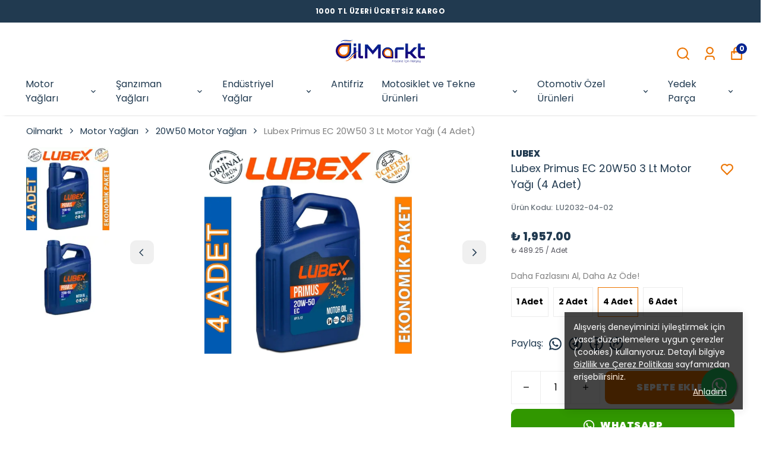

--- FILE ---
content_type: application/javascript; charset=utf-8
request_url: https://cdn.myikas.com/sf/v1/97412810-af73-48aa-b2af-2ac8adf67517/efd757d9-2c03-4f79-a469-2ad55d3771f2/1768549237088/_next/static/chunks/6593-d8a36aacc59fa99d.js
body_size: 5563
content:
"use strict";(self.webpackChunk_N_E=self.webpackChunk_N_E||[]).push([[6593],{40562:function(e,t,o){var l=o(16835),n=o(46670),i=(o(67294),o(28900)),a=o(57899),r=o(59359),c=o(96825),s=o(42664),d=o(85893);t.Z=(0,n.Pi)((function(e){var t=e.layoutImages,o=e.layoutImagesMobile,n=e.bgColor,u=e.disabledHoverZoom,v=e.isThreeLayout,h=e.isImageSize,m=e.imageType,x=(0,c.Z)(r.tq),p=(0,l.Z)(x,1)[0],f=s.Z.getInstance();return(0,d.jsx)("div",{style:n?{backgroundColor:n}:{},children:(0,d.jsx)("div",{className:"container mx-auto p-4",children:(0,d.jsx)("div",{className:"gallery ".concat(v?"three-layout":""),children:o&&p?o.slice(0,v?-1:void 0).map((function(e,t){var o,l,n,r;return(0,d.jsx)("div",{className:"gallery__item--".concat(t+1," ").concat(v?"three-layout":""," relative ").concat(u?"":"enabled-zoom"),children:e.link?(0,d.jsx)(i.Z,{href:e.link.href,passHref:!0,children:(0,d.jsxs)("a",{children:[(0,d.jsx)(a.E,{image:e.image,sizes:"(max-width: 320px) 200px, (max-width: 450px) ".concat(h&&m?"".concat(m,"px"):"200px",", (max-width: 768px) 400px, ").concat(h&&m?"".concat(m,"px"):"800px"),layout:"fill",useBlur:!f.isBlurRemove,objectFit:e.isImageContain?"contain":"cover",alt:""}),!!e.buttonLink&&(0,d.jsx)(i.Z,{passHref:!0,href:e.buttonLink.href,children:(0,d.jsx)("a",{className:"absolute bottom-12 text-sm font-bold left-1/2 -translate-x-1/2 min-w-[150px] flex items-center justify-center text-center layout_images_button_link",style:{padding:11,backgroundColor:e.linkBgColor||"#fff",color:e.linkColor||"#000000",fontWeight:(null===(o=e.buttonFontWeight)||void 0===o?void 0:o.value)||700,borderRadius:(null===(l=e.buttonBorderRadius)||void 0===l?void 0:l.value)||0},children:e.buttonLink.label})})]})}):(0,d.jsxs)(d.Fragment,{children:[(0,d.jsx)(a.E,{image:e.image,sizes:"(max-width: 320px) 200px, (max-width: 450px) ".concat(h&&m?"".concat(m,"px"):"200px",", (max-width: 768px) 400px, ").concat(h&&m?"".concat(m,"px"):"800px"),layout:"fill",useBlur:!f.isBlurRemove,objectFit:e.isImageContain?"contain":"cover",alt:""}),!!e.buttonLink&&(0,d.jsx)(i.Z,{passHref:!0,href:e.buttonLink.href,children:(0,d.jsx)("a",{className:"absolute bottom-12 text-sm font-bold left-1/2 -translate-x-1/2 min-w-[150px] flex items-center justify-center text-center layout_images_button_link",style:{padding:11,backgroundColor:e.linkBgColor||"#fff",color:e.linkColor||"#000000",fontWeight:(null===(n=e.buttonFontWeight)||void 0===n?void 0:n.value)||700,borderRadius:(null===(r=e.buttonBorderRadius)||void 0===r?void 0:r.value)||0},children:e.buttonLink.label})})," "]})},t)})):t.slice(0,v?-1:void 0).map((function(e,t){var o,l,n,r;return(0,d.jsx)("div",{className:"gallery__item--".concat(t+1," ").concat(v?"three-layout":""," relative ").concat(u?"":"enabled-zoom"),children:e.link?(0,d.jsx)(i.Z,{href:e.link.href,passHref:!0,children:(0,d.jsxs)("a",{children:[(0,d.jsx)(a.E,{image:e.image,sizes:"(max-width: 320px) 200px, (max-width: 450px) ".concat(h&&m?"".concat(m,"px"):"200px",", (max-width: 768px) 400px, ").concat(h&&m?"".concat(m,"px"):"800px"),layout:"fill",useBlur:!f.isBlurRemove,objectFit:e.isImageContain?"contain":"cover",alt:""}),!!e.buttonLink&&(0,d.jsx)(i.Z,{passHref:!0,href:e.buttonLink.href,children:(0,d.jsx)("a",{className:"absolute bottom-12 text-sm font-bold left-1/2 -translate-x-1/2 min-w-[150px] flex items-center justify-center text-center layout_images_button_link",style:{padding:11,backgroundColor:e.linkBgColor||"#fff",color:e.linkColor||"#000000",fontWeight:(null===(o=e.buttonFontWeight)||void 0===o?void 0:o.value)||700,borderRadius:(null===(l=e.buttonBorderRadius)||void 0===l?void 0:l.value)||0},children:e.buttonLink.label})})]})}):(0,d.jsxs)(d.Fragment,{children:[(0,d.jsx)(a.E,{image:e.image,sizes:"(max-width: 320px) 200px, (max-width: 450px) ".concat(h&&m?"".concat(m,"px"):"200px",", (max-width: 768px) 400px, ").concat(h&&m?"".concat(m,"px"):"800px"),layout:"fill",useBlur:!f.isBlurRemove,objectFit:e.isImageContain?"contain":"cover",alt:""}),!!e.buttonLink&&(0,d.jsx)(i.Z,{passHref:!0,href:e.buttonLink.href,children:(0,d.jsx)("a",{className:"absolute bottom-12 text-sm font-bold left-1/2 -translate-x-1/2 min-w-[150px] flex items-center justify-center text-center layout_images_button_link",style:{padding:11,backgroundColor:e.linkBgColor||"#fff",color:e.linkColor||"#000000",fontWeight:(null===(n=e.buttonFontWeight)||void 0===n?void 0:n.value)||700,borderRadius:(null===(r=e.buttonBorderRadius)||void 0===r?void 0:r.value)||0},children:e.buttonLink.label})})]})},t)}))})})})}))},52380:function(e,t,o){var l=o(77191),n=(o(67294),o(46670)),i=o(28900),a=o(85893);t.Z=(0,n.Pi)((function(e){var t=e.text,o=e.color,n=e.backgroundColor,r=e.textDistance,c=e.fontSize,s=e.speed,d=e.textLink,u=e.containerLink,v=function(e){return(0,l.Z)(e),(0,a.jsx)("div",{className:"marquee-container",style:{color:o,backgroundColor:n},children:(0,a.jsx)("div",{className:"marquee-wrapper",children:(0,a.jsx)("div",{className:"marquee-textcontainer",style:{fontSize:c?c.value:18,animationDuration:s?"".concat(s.value,"s"):"100s"},children:Array(30).fill(0).map((function(e,o){return d?(0,a.jsx)(i.Z,{passHref:!0,href:d.href,children:(0,a.jsx)("a",{children:(0,a.jsx)("span",{style:{padding:"0 ".concat(r?"".concat(r.value,"px"):"15px")},children:t},o)})}):(0,a.jsx)("span",{style:{padding:"0 ".concat(r?"".concat(r.value,"px"):"15px")},children:t},o)}))})})})};return u?(0,a.jsx)(i.Z,{passHref:!0,href:u.href,children:(0,a.jsx)("a",{children:(0,a.jsx)(v,{})})}):(0,a.jsx)(v,{})}))},45828:function(e,t,o){var l=o(16835),n=(o(67294),o(46670)),i=o(96825),a=o(59359),r=o(85893);t.Z=(0,n.Pi)((function(e){var t=e.content,o=e.isCenteredImages,n=e.desktopFontSize,c=e.mobileFontSize,s=e.hideMobile,d=(0,i.Z)(a.tq),u=(0,l.Z)(d,1)[0];return(0,r.jsx)("div",{style:n||c?{fontSize:"".concat(c&&u?c.value:(null===n||void 0===n?void 0:n.value)||16,"px")}:{},className:"unreset mt-4 rich-text-content mb-4 p-4 flex flex-col container mx-auto ".concat(u&&s?"hidden":""),children:(0,r.jsx)("div",{dangerouslySetInnerHTML:{__html:t},className:o?"centered-images":""})})}))},71729:function(e,t,o){var l=o(59499),n=o(4730),i=o(16835),a=o(46670),r=o(67294),c=o(46066),s=o(28900),d=o(57899),u=o(84655),v=o(59359),h=o(30719),m=o(71911),x=o(37094),p=o(85893),f=["currentSlide","slideCount"],g=["currentSlide","slideCount"];function b(e,t){var o=Object.keys(e);if(Object.getOwnPropertySymbols){var l=Object.getOwnPropertySymbols(e);t&&(l=l.filter((function(t){return Object.getOwnPropertyDescriptor(e,t).enumerable}))),o.push.apply(o,l)}return o}function j(e){for(var t=1;t<arguments.length;t++){var o=null!=arguments[t]?arguments[t]:{};t%2?b(Object(o),!0).forEach((function(t){(0,l.Z)(e,t,o[t])})):Object.getOwnPropertyDescriptors?Object.defineProperties(e,Object.getOwnPropertyDescriptors(o)):b(Object(o)).forEach((function(t){Object.defineProperty(e,t,Object.getOwnPropertyDescriptor(o,t))}))}return e}t.Z=(0,a.Pi)((function(e){var t=e.sliders,o=e.isAutoPlay,l=e.sliderAutoSecond,a=e.sliderHorizontalAlign,b=e.sliderVerticalAlign,y=e.buttonPadding,C=e.isArrowsDesingWithBg,w=e.sliderDesktopHeight,k=e.sliderMobileHeight,T=e.sliderTabletHeight,S=e.sliderHorizontalAlignMobile,B=e.sliderVerticalAlignMobile,N=e.titleFontSizeDesktop,z=e.titleFontSizeMobile,_=e.secondTitleFontSizeDesktop,L=e.secondTitleFontSizeMobile,E=e.buttonRadius,F=e.secondaryButtonPositionDesktop,O=e.secondaryButtonPositionMobile,I=e.textsFontWeight,P=e.offBlur,H=e.buttonPaddingMobile,W=e.buttonFontSizeDesktop,Z=e.buttonFontSizeMobile,R=e.showMobileSliderArrow,M=e.arrowBgColor,A=e.arrowsColor,D=e.isArrowsCircle,V=e.arrowSize,q=e.arrowContainerSize,U=e.closeInfiniteScroll,Y=e.imageSize,G=e.isMobileDotHide,J=e.buttonFontWeight,K=e.mobileLineHeight,X=e.arrowSizeMobile,Q=e.arrowContainerSizeMobile,$=(e.buttonPaddingTablet,e.buttonFontSizeTablet),ee=r.useState(!v.UA),te=(0,i.Z)(ee,2),oe=te[0],le=te[1],ne=r.useState(v.Em),ie=(0,i.Z)(ne,2),ae=ie[0],re=ie[1],ce=r.useState(Math.floor(1e3*Math.random())),se=(0,i.Z)(ce,2),de=se[0],ue=(se[1],r.useState(!1)),ve=(0,i.Z)(ue,2),he=ve[0],me=ve[1],xe=(null===E||void 0===E?void 0:E.value)||0,pe=r.useRef(null),fe=(null===t||void 0===t?void 0:t.map((function(e,t){return e.isVideo&&e.video?t:-1})))||[];r.useEffect((function(){le(v.UA)}),[v.UA]);var ge=function(e){e.currentSlide,e.slideCount;var t=(0,n.Z)(e,f);return(0,p.jsx)("div",j(j({},t),{},{style:j(j(C&&M?{backgroundColor:M}:{},q?{width:q.value}:{}),q?{height:q.value}:{}),className:"".concat(t.className," ").concat(C?"with-bg":""," ").concat(A?"arrow-color":""," ").concat(D?"!rounded-full":""," "),children:(0,p.jsx)(x.hjJ,{size:(null===V||void 0===V?void 0:V.value)||25,style:j({},A&&C?{color:A}:{}),color:"#000"})}))},be=function(e){e.currentSlide,e.slideCount;var t=(0,n.Z)(e,g);return(0,p.jsx)("div",j(j({},t),{},{style:j(j(C&&M?{backgroundColor:M}:{},q?{width:q.value}:{}),q?{height:q.value}:{}),className:"".concat(t.className," ").concat(C?"with-bg":""," ").concat(A?"arrow-color":""," ").concat(D?"!rounded-full":""," "),children:(0,p.jsx)(x.u1R,{style:j({},A&&C?{color:A}:{}),size:(null===V||void 0===V?void 0:V.value)||25,color:"#000"})}))},je=function(e){he&&e.preventDefault()},ye=r.useState({dots:!0,infinite:!U,speed:500,slidesToShow:1,arrows:!0,slidesToScroll:1,autoplay:!!o,autoplaySpeed:l?1e3*l:void 0,lazyLoad:"ondemand"}),Ce=(0,i.Z)(ye,2),we=Ce[0],ke=Ce[1],Te=r.useState(Date.now()),Se=(0,i.Z)(Te,2),Be=Se[0],Ne=Se[1];r.useEffect((function(){ke({dots:!0,infinite:!U,speed:500,slidesToShow:1,arrows:!0,slidesToScroll:1,autoplay:!!o,autoplaySpeed:l?1e3*l:void 0,lazyLoad:"ondemand"}),Ne(Date.now())}),[o,l,U]);var ze=function(){if(!a)return"center";switch(a){case u.I6.LEFT:return"left";case u.I6.CENTER:return"center";case u.I6.RIGHT:return"right";default:return"center"}},_e=function(){if(!b)return"v-center";switch(b){case u.we.BOTTOM:return"bottom";case u.we.CENTER:return"v-center";case u.we.TOP:return"top";default:return"center"}},Le=function(){if(!S)return"center";switch(S){case u.I6.LEFT:return"left";case u.I6.CENTER:return"center";case u.I6.RIGHT:return"right";default:return"center"}},Ee=function(){if(!B)return"v-center";switch(B){case u.we.BOTTOM:return"bottom";case u.we.CENTER:return"v-center";case u.we.TOP:return"top";default:return"center"}};r.useEffect((function(){var e=function(){var e=window.innerWidth;le(e<700),re(e>750&&e<1025)};return window.addEventListener("resize",e),e(),function(){return window.removeEventListener("resize",e)}}),[]);var Fe="\n  @media (max-width: 650px) {\n    .slider-custom-height-".concat(de," {\n      grid-template-rows: ").concat(k?"repeat(10, ".concat(k.value>=15?15:k.value,"vw) !important"):"repeat(10, 14vw) !important","\n    };\n\n  }\n\n  ").concat(ae?".slider-custom-height-".concat(de," {\n    grid-template-rows: repeat(10, ").concat(null!==T&&void 0!==T&&T.value?"".concat(T.value,"vw"):"4.5vw",") !important\n  };"):"","\n\n  ").concat(oe?"":".slider-custom-height-".concat(de," {\n    grid-template-rows: ").concat(w?"repeat(10, ".concat(w.value>=5?4.5:w.value,"vw) !important"):"repeat(10, 4.5vw) !important","\n  };"),"\n\n  ").concat(K?"\n      @media (max-width: 650px) {\n  .home-slider-main .slider-content h1,\n  .video-box-main .slider-content h1 {\n    line-height: ".concat(K.value,"px;\n  }\n  }\n  "):"","\n\n  "),Oe=function(e){var t=Le(),o="";return O&&(o=O===u.Wm.BOTTOM?"flex-col":"flex-row"),t="center"===t?"items-center justify-center":"left"===t?"justify-start items-start":"justify-end items-end",e.secondaryButtonLink&&e.secondaryButtonText?"flex gap-x-4 ".concat(t," ").concat(o):""},Ie=function(e){var t=ze(),o="";return F&&(o=F===u.Wm.BOTTOM?"flex-col":"flex-row"),t="center"===t?"items-center justify-center":"left"===t?"justify-start items-start":"justify-end items-end",e.secondaryButtonLink&&e.secondaryButtonText?"flex gap-x-4 ".concat(t," ").concat(o):""},Pe=function(e){var t=(0,p.jsx)("h1",{style:{color:e.textColor?e.textColor:"",fontSize:"".concat(oe&&z?"".concat(z.value,"vh"):N?"".concat(N.value,"vh"):"6vh"),fontWeight:I?I.value:900},children:e.title});switch(e.titleTag){case u._p.h1:t=(0,p.jsx)("h1",{style:{color:e.textColor?e.textColor:"",fontSize:"".concat(oe&&z?"".concat(z.value,"vh"):N?"".concat(N.value,"vh"):"6vh"),fontWeight:I?I.value:900},children:e.title});break;case u._p.h2:t=(0,p.jsx)("h2",{className:"slider__title__sl",style:{color:e.textColor?e.textColor:"",fontSize:"".concat(oe&&z?"".concat(z.value,"vh"):N?"".concat(N.value,"vh"):"6vh"),fontWeight:I?I.value:900},children:e.title});break;case u._p.h3:t=(0,p.jsx)("h3",{className:"slider__title__sl",style:{color:e.textColor?e.textColor:"",fontSize:"".concat(oe&&z?"".concat(z.value,"vh"):N?"".concat(N.value,"vh"):"6vh"),fontWeight:I?I.value:900},children:e.title});break;case u._p.h4:t=(0,p.jsx)("h4",{style:{color:e.textColor?e.textColor:"",fontSize:"".concat(oe&&z?"".concat(z.value,"vh"):N?"".concat(N.value,"vh"):"6vh"),fontWeight:I?I.value:900},children:e.title});break;case u._p.h5:t=(0,p.jsx)("h5",{style:{color:e.textColor?e.textColor:"",fontSize:"".concat(oe&&z?"".concat(z.value,"vh"):N?"".concat(N.value,"vh"):"6vh"),fontWeight:I?I.value:900},children:e.title});break;case u._p.h6:t=(0,p.jsx)("h6",{style:{color:e.textColor?e.textColor:"",fontSize:"".concat(oe&&z?"".concat(z.value,"vh"):N?"".concat(N.value,"vh"):"6vh"),fontWeight:I?I.value:900},children:e.title});break;default:e.textColor&&e.textColor,"".concat(oe&&z?"".concat(z.value,"vh"):N?"".concat(N.value,"vh"):"6vh"),I&&I.value,e.title}return t};return(0,p.jsxs)("div",{className:"home-slider-main",children:[(0,p.jsx)("style",{children:Fe}),oe?(0,p.jsxs)("div",{className:"relative",children:[(0,p.jsx)(h.tq,{pagination:{clickable:!0,enabled:!G},navigation:{nextEl:".slider-swiper-arrow-right-main-slider",prevEl:".slider-swiper-arrow-left-main-slider"},lazy:!0,modules:[m.tl,m.oM,m.pt,m.W_],autoplay:!!o&&{delay:l?1e3*l:void 0,disableOnInteraction:!1},slidesPerView:1,spaceBetween:0,loop:t.length>1,children:t.map((function(e,t){var o,l,n,i,a,r,c,u,v,m,x,f,g,b,j,C,w,k,T,S,B,N,z,E,F,O;return e.imageLink?(0,p.jsx)(h.o5,{children:(0,p.jsx)(s.Z,{passHref:!0,href:e.imageLink.href,children:(0,p.jsx)("a",{children:(0,p.jsx)("div",{className:"relative grid slider-grid-main slider-custom-height-".concat(de),children:(0,p.jsxs)("div",{className:"slider-grid",children:[!!e.showOverlayBg&&(0,p.jsx)("div",{className:"slider-bg"}),e.isMobileVideo?e.mobileVideo&&e.isMobileVideo?(0,p.jsx)("video",{className:"w-full h-full object-cover",autoPlay:null===(n=e.mobileVideo)||void 0===n?void 0:n.autoplay,loop:null===(i=e.mobileVideo)||void 0===i?void 0:i.loop,muted:null===(a=e.mobileVideo)||void 0===a?void 0:a.muted,controls:null===(r=e.mobileVideo)||void 0===r?void 0:r.controls,ref:pe,playsInline:!0,src:(null===(c=e.mobileVideo)||void 0===c?void 0:c.videoSrc)||""}):(0,p.jsx)("video",{className:"w-full h-full object-cover",autoPlay:null===(u=e.video)||void 0===u?void 0:u.autoplay,loop:null===(v=e.video)||void 0===v?void 0:v.loop,muted:null===(m=e.video)||void 0===m?void 0:m.muted,controls:null===(x=e.video)||void 0===x?void 0:x.controls,ref:pe,playsInline:!0,src:(null===(f=e.video)||void 0===f?void 0:f.videoSrc)||""}):(0,p.jsxs)(p.Fragment,{children:[(0,p.jsx)("div",{className:"mobile-image-slider",children:(0,p.jsx)(d.E,{className:"slider-image",sizes:"400px",layout:"fill",useBlur:!P,image:null!==(o=e.mobileImage)&&void 0!==o&&o.id?e.mobileImage:e.image,objectFit:"cover",alt:null!==(l=e.mobileImage)&&void 0!==l&&l.id?e.mobileImage.altText||"":e.image.altText||""})}),(0,p.jsx)("div",{className:"desktop-image-slider",children:(0,p.jsx)(d.E,{className:"slider-image",sizes:"400px",layout:"fill",image:e.image,useBlur:!P,objectFit:"cover",alt:e.image.altText||""})})]}),(0,p.jsx)("div",{className:"slider-content ".concat(Le()," ").concat(Ee()," "),children:(0,p.jsxs)("div",{children:[!!e.topTitle&&(0,p.jsx)("p",{style:{color:e.topTitleColor||"#fff",fontSize:"".concat(oe&&e.topTitleFontSizeMobile?"".concat(e.topTitleFontSizeMobile.value,"px"):e.topTitleFontSizeDesktop?"".concat(e.topTitleFontSizeDesktop.value,"px"):"2vh"),fontWeight:(null===(g=e.topTitleFontWeight)||void 0===g?void 0:g.value)||500,marginBottom:"12px"},children:e.topTitle}),e.title?Pe(e):null,(0,p.jsx)("p",{style:{color:e.textColor?e.textColor:"",fontSize:"".concat(oe&&L?"".concat(L.value,"vh"):_?"".concat(_.value,"vh"):"3vh"),fontWeight:I?I.value:900},children:e.subtitle}),e.buttonLink&&e.buttonText&&(0,p.jsxs)("div",{className:oe?Oe(e):Ie(e),children:[e.buttonHoverColor&&(0,p.jsx)("style",{children:".home-slider-main .slider-content a.slider-".concat(t,"-").concat(de,":hover { background-color : ").concat(e.buttonHoverColor," !important; color : ").concat(e.buttonHoverTextColor," !important } ")}),(0,p.jsx)(s.Z,{passHref:!0,href:e.buttonLink.href,children:(0,p.jsx)("a",{target:e.isExternalLinks?"_blank":"",className:"slider-".concat(t," slider-").concat(t,"-").concat(de," ").concat("#00000000"===e.buttonBgColor||"#ffffff00"===e.buttonBgColor?"transparent__":""),style:{color:e.buttonColor?e.buttonColor:"",backgroundColor:e.buttonBgColor?e.buttonBgColor:"",padding:oe&&H?H.value:y?y.value:11,borderRadius:xe,fontSize:oe&&Z?Z.value:W?W.value:14,fontWeight:(null===J||void 0===J?void 0:J.value)||700},children:e.buttonText})}),e.secondaryButtonLink&&e.secondaryButtonText&&(0,p.jsx)(s.Z,{passHref:!0,href:e.secondaryButtonLink.href,children:(0,p.jsx)("a",{className:"slider-".concat(t," slider-").concat(t,"-").concat(de),target:e.isExternalLinks?"_blank":"",style:{color:e.buttonColor?e.buttonColor:"",backgroundColor:e.buttonBgColor?e.buttonBgColor:"",padding:oe&&H?H.value:y?y.value:11,borderRadius:xe,fontSize:oe&&Z?Z.value:W?W.value:14,fontWeight:(null===J||void 0===J?void 0:J.value)||700},children:e.secondaryButtonText})})]})]})})]})},t)})})},t):(0,p.jsx)(h.o5,{children:(0,p.jsx)("div",{className:"relative grid slider-grid-main slider-custom-height-".concat(de),children:(0,p.jsxs)("div",{className:"slider-grid",children:[!!e.showOverlayBg&&(0,p.jsx)("div",{className:"slider-bg"}),e.isMobileVideo?e.mobileVideo&&e.isMobileVideo?(0,p.jsx)("video",{className:"w-full h-full object-cover",autoPlay:null===(C=e.mobileVideo)||void 0===C?void 0:C.autoplay,loop:null===(w=e.mobileVideo)||void 0===w?void 0:w.loop,muted:null===(k=e.mobileVideo)||void 0===k?void 0:k.muted,controls:null===(T=e.mobileVideo)||void 0===T?void 0:T.controls,ref:pe,playsInline:!0,src:(null===(S=e.mobileVideo)||void 0===S?void 0:S.videoSrc)||""}):(0,p.jsx)("video",{className:"w-full h-full object-cover",autoPlay:null===(B=e.video)||void 0===B?void 0:B.autoplay,loop:null===(N=e.video)||void 0===N?void 0:N.loop,muted:null===(z=e.video)||void 0===z?void 0:z.muted,controls:null===(E=e.video)||void 0===E?void 0:E.controls,ref:pe,playsInline:!0,src:(null===(F=e.video)||void 0===F?void 0:F.videoSrc)||""}):(0,p.jsxs)(p.Fragment,{children:[(0,p.jsx)("div",{className:"mobile-image-slider",children:(0,p.jsx)(d.E,{className:"slider-image",sizes:"400px",layout:"fill",useBlur:!P,image:null!==(b=e.mobileImage)&&void 0!==b&&b.id?e.mobileImage:e.image,objectFit:"cover",alt:null!==(j=e.mobileImage)&&void 0!==j&&j.id?e.mobileImage.altText||"":e.image.altText||""})}),(0,p.jsx)("div",{className:"desktop-image-slider",children:(0,p.jsx)(d.E,{className:"slider-image",sizes:"400px",layout:"fill",image:e.image,useBlur:!P,objectFit:"cover",alt:e.image.altText||""})})]}),(0,p.jsx)("div",{className:"slider-content ".concat(Le()," ").concat(Ee()," "),children:(0,p.jsxs)("div",{children:[!!e.topTitle&&(0,p.jsx)("p",{style:{color:e.topTitleColor||"#fff",fontSize:"".concat(oe&&e.topTitleFontSizeMobile?"".concat(e.topTitleFontSizeMobile.value,"px"):e.topTitleFontSizeDesktop?"".concat(e.topTitleFontSizeDesktop.value,"px"):"2vh"),fontWeight:(null===(O=e.topTitleFontWeight)||void 0===O?void 0:O.value)||500,marginBottom:"12px"},children:e.topTitle}),e.title?Pe(e):null,(0,p.jsx)("p",{style:{color:e.textColor?e.textColor:"",fontSize:"".concat(oe&&L?"".concat(L.value,"vh"):_?"".concat(_.value,"vh"):"3vh"),fontWeight:I?I.value:900},children:e.subtitle}),e.buttonLink&&e.buttonText&&(0,p.jsxs)("div",{className:oe?Oe(e):Ie(e),children:[e.buttonHoverColor&&(0,p.jsx)("style",{children:".home-slider-main .slider-content a.slider-".concat(t,"-").concat(de,":hover { background-color : ").concat(e.buttonHoverColor," !important; color : ").concat(e.buttonHoverTextColor," !important } ")}),(0,p.jsx)(s.Z,{passHref:!0,href:e.buttonLink.href,children:(0,p.jsx)("a",{target:e.isExternalLinks?"_blank":"",className:"slider-".concat(t," slider-").concat(t,"-").concat(de," ").concat("#00000000"===e.buttonBgColor||"#ffffff00"===e.buttonBgColor?"transparent__":""),style:{color:e.buttonColor?e.buttonColor:"",backgroundColor:e.buttonBgColor?e.buttonBgColor:"",padding:oe&&H?H.value:y?y.value:11,borderRadius:xe,fontSize:oe&&Z?Z.value:W?W.value:14,fontWeight:(null===J||void 0===J?void 0:J.value)||700},children:e.buttonText})}),e.secondaryButtonLink&&e.secondaryButtonText&&(0,p.jsx)(s.Z,{passHref:!0,href:e.secondaryButtonLink.href,children:(0,p.jsx)("a",{target:e.isExternalLinks?"_blank":"",className:"slider-".concat(t," slider-").concat(t,"-").concat(de),style:{color:e.buttonColor?e.buttonColor:"",backgroundColor:e.buttonBgColor?e.buttonBgColor:"",padding:oe&&H?H.value:y?y.value:11,borderRadius:xe,fontSize:oe&&Z?Z.value:W?W.value:14,fontWeight:(null===J||void 0===J?void 0:J.value)||700},children:e.secondaryButtonText})})]})]})})]})},t)})}))},G?"sllder-key-1":"slider-key-2"),!!R&&(0,p.jsxs)(p.Fragment,{children:[(0,p.jsx)("span",{style:j(j({},M&&C?{backgroundColor:M}:{}),oe&&Q?{width:Q.value,height:Q.value}:{}),className:"slider-swiper-arrow-left-main-slider home__slider__swiper__arrow arrow absolute top-1/2 -translate-y-1/2 left-5 ".concat(C?"with-bg ".concat(M||A?"custom-arrows":""):""," ").concat(D?"rounded-full":""," "),children:(0,p.jsx)(x.u1R,{size:oe&&X?X.value:null===V||void 0===V?void 0:V.value,color:!!C&&A||"#000"})}),(0,p.jsx)("span",{style:j(j({},M&&C?{backgroundColor:M}:{}),oe&&Q?{width:Q.value,height:Q.value}:{}),className:"slider-swiper-arrow-right-main-slider home__slider__swiper__arrow arrow absolute top-1/2 -translate-y-1/2 right-5 ".concat(C?"with-bg ".concat(M||A?"custom-arrows":""):"").concat(D?"rounded-full":""),children:(0,p.jsx)(x.hjJ,{size:oe&&X?X.value:null===V||void 0===V?void 0:V.value,color:!!C&&A||"#000"})})]})]}):(0,p.jsx)(c.Z,j(j({},we),{},{nextArrow:(0,p.jsx)(ge,{}),prevArrow:(0,p.jsx)(be,{}),beforeChange:function(){me(!0)},afterChange:function(e){me(!1);try{fe.filter((function(e){return-1!==e})).forEach((function(t){var o=document.querySelectorAll(".slick-slide:not(.slick-cloned) .video-player-".concat(t,"-").concat(de));Array.from(o).forEach((function(o,l){t===e?o.play():o.pause()}))}))}catch(t){console.log("err",t)}},children:t.map((function(e,t){var o,l,n,i,a,r,c,u,v,h,m,x,f,g,b,j;return e.imageLink?(0,p.jsx)(s.Z,{passHref:!0,href:e.imageLink.href,children:(0,p.jsx)("a",{onClick:je,children:(0,p.jsx)("div",{className:"relative grid slider-grid-main slider-custom-height-".concat(de),style:{gridTemplateRows:w?"repeat(10, ".concat(w.value,"px)"):"repeat(10, 4.5vw)"},children:(0,p.jsxs)("div",{className:"slider-grid",children:[!!e.showOverlayBg&&(0,p.jsx)("div",{className:"slider-bg"}),e.isVideo?e.video?(0,p.jsx)("video",{className:"w-full h-full object-cover video-player-".concat(t,"-").concat(de),autoPlay:null===(n=e.video)||void 0===n?void 0:n.autoplay,loop:null===(i=e.video)||void 0===i?void 0:i.loop,muted:null===(a=e.video)||void 0===a?void 0:a.muted,controls:null===(r=e.video)||void 0===r?void 0:r.controls,ref:pe,playsInline:!0,src:(null===(c=e.video)||void 0===c?void 0:c.videoSrc)||""}):null:(0,p.jsxs)(p.Fragment,{children:[(0,p.jsx)("div",{className:"mobile-image-slider",children:(0,p.jsx)(d.E,{className:"slider-image",sizes:"400px",layout:"fill",useBlur:!P,image:null!==(o=e.mobileImage)&&void 0!==o&&o.id?e.mobileImage:e.image,objectFit:"cover",alt:null!==(l=e.mobileImage)&&void 0!==l&&l.id?e.mobileImage.altText||"":e.image.altText||""})}),(0,p.jsx)("div",{className:"desktop-image-slider",children:(0,p.jsx)(d.E,{className:"slider-image",sizes:"(max-width: 320px) 320px, (max-width: 450px) 450px, (max-width: 768px) 768px, (max-width: 1440px) 1440px, ".concat(Y?"".concat(Y,"px"):"2560px"," "),layout:"fill",image:e.image,useBlur:!P,objectFit:"cover",alt:e.image.altText||""})})]}),(0,p.jsx)("div",{className:"slider-content ".concat(ze()," ").concat(_e()," "),children:(0,p.jsxs)("div",{children:[!!e.topTitle&&(0,p.jsx)("p",{style:{color:e.topTitleColor||"#fff",fontSize:"".concat(oe&&e.topTitleFontSizeMobile?"".concat(e.topTitleFontSizeMobile.value,"px"):e.topTitleFontSizeDesktop?"".concat(e.topTitleFontSizeDesktop.value,"px"):"2vh"),fontWeight:(null===(u=e.topTitleFontWeight)||void 0===u?void 0:u.value)||500,marginBottom:"12px"},children:e.topTitle}),e.title?Pe(e):null,(0,p.jsx)("p",{style:{color:e.textColor?e.textColor:"",fontSize:"".concat(oe&&L?"".concat(L.value,"vh"):_?"".concat(_.value,"vh"):"3vh"),fontWeight:I?I.value:900},children:e.subtitle}),e.buttonLink&&e.buttonText&&(0,p.jsxs)("div",{className:oe?Oe(e):Ie(e),children:[e.buttonHoverColor&&(0,p.jsx)("style",{children:".home-slider-main .slider-content a.slider-".concat(t,"-").concat(de,":hover { background-color : ").concat(e.buttonHoverColor," !important; color : ").concat(e.buttonHoverTextColor," !important } ")}),(0,p.jsx)(s.Z,{passHref:!0,href:e.buttonLink.href,children:(0,p.jsx)("a",{target:e.isExternalLinks?"_blank":"",className:"slider-".concat(t," slider-").concat(t,"-").concat(de," ").concat("#00000000"===e.buttonBgColor||"#ffffff00"===e.buttonBgColor?"transparent__":""),style:{color:e.buttonColor?e.buttonColor:"",backgroundColor:e.buttonBgColor?e.buttonBgColor:"",padding:y?y.value:11,borderRadius:xe,fontSize:ae&&$?$.value:W?W.value:14,fontWeight:(null===J||void 0===J?void 0:J.value)||700},children:e.buttonText})}),e.secondaryButtonLink&&e.secondaryButtonText&&(0,p.jsx)(s.Z,{passHref:!0,href:e.secondaryButtonLink.href,children:(0,p.jsx)("a",{className:"slider-".concat(t," slider-").concat(t,"-").concat(de),target:e.isExternalLinks?"_blank":"",style:{color:e.buttonColor?e.buttonColor:"",backgroundColor:e.buttonBgColor?e.buttonBgColor:"",padding:y?y.value:11,borderRadius:xe,fontSize:ae&&$?$.value:W?W.value:14,fontWeight:(null===J||void 0===J?void 0:J.value)||700},children:e.secondaryButtonText})})]})]})})]})},t)})}):(0,p.jsx)("div",{className:"relative grid slider-grid-main slider-custom-height-".concat(de),children:(0,p.jsxs)("div",{className:"slider-grid",children:[!!e.showOverlayBg&&(0,p.jsx)("div",{className:"slider-bg"}),e.isVideo?e.video?(0,p.jsx)("video",{className:"w-full h-full object-cover video-player-".concat(t,"-").concat(de),autoPlay:null===(m=e.video)||void 0===m?void 0:m.autoplay,loop:null===(x=e.video)||void 0===x?void 0:x.loop,muted:null===(f=e.video)||void 0===f?void 0:f.muted,controls:null===(g=e.video)||void 0===g?void 0:g.controls,ref:pe,playsInline:!0,src:(null===(b=e.video)||void 0===b?void 0:b.videoSrc)||""}):null:(0,p.jsxs)(p.Fragment,{children:[(0,p.jsx)("div",{className:"mobile-image-slider",children:(0,p.jsx)(d.E,{className:"slider-image",sizes:"400px",layout:"fill",useBlur:!P,image:null!==(v=e.mobileImage)&&void 0!==v&&v.id?e.mobileImage:e.image,objectFit:"cover",alt:null!==(h=e.mobileImage)&&void 0!==h&&h.id?e.mobileImage.altText||"":e.image.altText||""})}),(0,p.jsx)("div",{className:"desktop-image-slider",children:(0,p.jsx)(d.E,{className:"slider-image",sizes:"(max-width: 320px) 320px, (max-width: 450px) 450px, (max-width: 768px) 768px, (max-width: 1440px) 1440px, ".concat(Y?"".concat(Y,"px"):"2560px"," "),layout:"fill",image:e.image,useBlur:!P,objectFit:"cover",alt:e.image.altText||""})})]}),(0,p.jsx)("div",{className:"slider-content ".concat(ze()," ").concat(_e()," "),children:(0,p.jsxs)("div",{children:[!!e.topTitle&&(0,p.jsx)("p",{style:{color:e.topTitleColor||"#fff",fontSize:"".concat(oe&&e.topTitleFontSizeMobile?"".concat(e.topTitleFontSizeMobile.value,"px"):e.topTitleFontSizeDesktop?"".concat(e.topTitleFontSizeDesktop.value,"px"):"2vh"),fontWeight:(null===(j=e.topTitleFontWeight)||void 0===j?void 0:j.value)||500,marginBottom:"12px"},children:e.topTitle}),e.title?Pe(e):null,(0,p.jsx)("p",{style:{color:e.textColor?e.textColor:"",fontSize:"".concat(oe&&L?"".concat(L.value,"vh"):_?"".concat(_.value,"vh"):"3vh"),fontWeight:I?I.value:900},children:e.subtitle}),e.buttonLink&&e.buttonText&&(0,p.jsxs)("div",{className:oe?Oe(e):Ie(e),children:[e.buttonHoverColor&&(0,p.jsx)("style",{children:".home-slider-main .slider-content a.slider-".concat(t,"-").concat(de,":hover { background-color : ").concat(e.buttonHoverColor," !important; color : ").concat(e.buttonHoverTextColor," !important } ")}),(0,p.jsx)(s.Z,{passHref:!0,href:e.buttonLink.href,children:(0,p.jsx)("a",{target:e.isExternalLinks?"_blank":"",className:"slider-".concat(t," slider-").concat(t,"-").concat(de," ").concat("#00000000"===e.buttonBgColor||"#ffffff00"===e.buttonBgColor?"transparent__":""),style:{color:e.buttonColor?e.buttonColor:"",backgroundColor:e.buttonBgColor?e.buttonBgColor:"",padding:y?y.value:11,borderRadius:xe,fontSize:ae&&$?$.value:W?W.value:14,fontWeight:(null===J||void 0===J?void 0:J.value)||700},children:e.buttonText})}),e.secondaryButtonLink&&e.secondaryButtonText&&(0,p.jsx)(s.Z,{passHref:!0,href:e.secondaryButtonLink.href,children:(0,p.jsx)("a",{className:"slider-".concat(t," slider-").concat(t,"-").concat(de),target:e.isExternalLinks?"_blank":"",style:{color:e.buttonColor?e.buttonColor:"",backgroundColor:e.buttonBgColor?e.buttonBgColor:"",padding:y?y.value:11,borderRadius:xe,fontSize:ae&&$?$.value:W?W.value:14,fontWeight:(null===J||void 0===J?void 0:J.value)||700},children:e.secondaryButtonText})})]})]})})]})},t)}))}),Be)]})}))},13656:function(e,t,o){var l=o(59499),n=o(46670),i=(o(67294),o(85893));function a(e,t){var o=Object.keys(e);if(Object.getOwnPropertySymbols){var l=Object.getOwnPropertySymbols(e);t&&(l=l.filter((function(t){return Object.getOwnPropertyDescriptor(e,t).enumerable}))),o.push.apply(o,l)}return o}function r(e){for(var t=1;t<arguments.length;t++){var o=null!=arguments[t]?arguments[t]:{};t%2?a(Object(o),!0).forEach((function(t){(0,l.Z)(e,t,o[t])})):Object.getOwnPropertyDescriptors?Object.defineProperties(e,Object.getOwnPropertyDescriptors(o)):a(Object(o)).forEach((function(t){Object.defineProperty(e,t,Object.getOwnPropertyDescriptor(o,t))}))}return e}t.Z=(0,n.Pi)((function(e){var t=e.title,o=e.content,l=e.bgColor,n=e.textColor,a=e.titleColor,c=e.fullBg,s=e.contentWidth,d=e.contentPaddingTop,u=e.contentPaddingBottom,v=e.contentPaddingLeft,h=e.contentPaddingRight,m=e.isScrollDesign,x=e.height;return(0,i.jsxs)("div",{style:{backgroundColor:l||"#fff"},className:"text-view-main pt-12 pb-12  flex items-center justify-center flex-col ".concat(c?"":"container mx-auto"),children:[(0,i.jsx)("div",{dangerouslySetInnerHTML:{__html:t||""},style:{color:a||"#000"},className:"title text-center unreset"}),(0,i.jsx)("div",{dangerouslySetInnerHTML:{__html:o||""},style:r({color:n||"#000",width:s?"".concat(s.value,"%"):"50%",paddingTop:d?"".concat(d.value,"px"):"30px",paddingBottom:u?"".concat(u.value,"px"):"30px",paddingLeft:v?"".concat(v.value,"px"):"30px",paddingRight:h?"".concat(h.value,"px"):"30px"},m&&x?{overflow:"auto",height:x.value}:{}),className:"content unreset unreset-reset text__view__scroll"})]})}))},88916:function(e,t,o){o.d(t,{S:function(){return r}});var l=o(67160),n=o(67294),i=o(46670),a=o(70034),r=(0,i.Pi)((function(e){return n.useEffect((function(){window.captchaOnLoad=function(e){a.f.getInstance().customerStore.setCaptchaToken(e)}}),[]),n.useEffect((function(){try{if(document.getElementById("googleRecaptchaScript"))return;var e=document.createElement("script");e.src="https://www.google.com/recaptcha/api.js?render=6LcBVyAhAAAAAPqU6pwhCXm26KgqYAdLrwYAVjZ2",e.className="googleRecaptchaScript",e.async=!0,e.id="googleRecaptchaScript",document.body.appendChild(e);var t=document.getElementsByClassName("grecaptcha-badge");(0,l.mG)(void 0,void 0,void 0,(function(){return(0,l.Jh)(this,(function(e){switch(e.label){case 0:return[4,new Promise((function(e){var o=setInterval((function(){if(t&&t.length>1){clearInterval(o);for(var l=0;l<t.length;l++){var n=t[l].getAttribute("style");n&&(n=n.concat("opacity: 0; visibility: hidden !important;")),t[l].setAttribute("style","".concat(n))}e(null)}else t=document.getElementsByClassName("grecaptcha-badge")}),100)}))];case 1:return[2,e.sent()]}}))}))}catch(o){console.log("Captcha Error",o)}}),[]),n.useEffect((function(){return function(){var e,t;try{var o=document.getElementsByClassName("grecaptcha-badge");if(o&&o.length)for(var l=0;l<o.length;l++)null===(e=o[l].parentNode)||void 0===e||e.removeChild(o[l]);var n=document.getElementsByClassName("googleRecaptchaScript");if(n&&n.length)for(l=0;l<n.length;l++)null===(t=n[l].parentNode)||void 0===t||t.removeChild(n[l])}catch(e){console.log("Captcha Remove Error",e)}}}),[]),n.createElement("div",{id:"recaptcha",className:"g-recaptcha","data-sitekey":"6LcBVyAhAAAAAPqU6pwhCXm26KgqYAdLrwYAVjZ2","data-callback":"captchaOnLoad","data-size":"invisible"})}))}}]);

--- FILE ---
content_type: application/javascript; charset=utf-8
request_url: https://cdn.myikas.com/sf/v1/97412810-af73-48aa-b2af-2ac8adf67517/efd757d9-2c03-4f79-a469-2ad55d3771f2/1768549237088/_next/static/XZHXYIIxnAz8sVxAJleei/_buildManifest.js
body_size: 877
content:
self.__BUILD_MANIFEST=function(c,s,a,t,e,u,f,n,d,i,o,b,r,h,k,j,g,l,p,_,v,w,I,B,F,A,D,E,L,M,N,S,T,U,C){return{__rewrites:{beforeFiles:[],afterFiles:[],fallback:[]},"/":[c,s,e,u,f,n,d,i,o,b,r,h,k,j,g,D,a,t,l,L,p,E,S,_,"static/chunks/pages/index-2e27cc1fd8ee0e5a.js"],"/404":[c,s,e,u,f,n,d,i,o,b,r,h,k,j,g,a,t,l,p,_,"static/chunks/pages/404-9611ae9691c6ff01.js"],"/_error":["static/chunks/pages/_error-de78e1cf321086c0.js"],"/account":[c,s,e,u,f,n,d,i,o,b,r,h,k,j,g,I,B,a,t,l,v,F,p,w,A,_,"static/chunks/pages/account-510c1db1865cf62d.js"],"/account/activate":[c,s,a,"static/chunks/pages/account/activate-b41290d1902343bd.js"],"/account/addresses":[c,s,e,u,f,n,d,i,o,b,r,h,k,j,g,I,B,a,t,l,v,F,p,w,A,_,"static/chunks/pages/account/addresses-8c8c20eb8d2e26b1.js"],"/account/favorite-products":[c,s,e,u,f,n,d,i,o,b,r,h,k,j,g,I,B,a,t,l,v,F,p,w,A,_,"static/chunks/pages/account/favorite-products-1be5cc7c0ee1f290.js"],"/account/forgot-password":[c,s,e,u,f,n,d,i,o,b,r,h,k,j,g,a,t,l,p,_,"static/chunks/pages/account/forgot-password-699296a3357e606c.js"],"/account/login":[c,s,e,u,f,n,d,i,o,b,r,h,k,j,g,a,t,l,v,T,p,w,_,"static/chunks/pages/account/login-8134308d46e417db.js"],"/account/orders":[c,s,e,u,f,n,d,i,o,b,r,h,k,j,g,I,B,a,t,l,v,F,p,w,A,_,"static/chunks/pages/account/orders-d9bdc053b7ae8ffc.js"],"/account/orders/[id]":[c,s,e,u,f,n,d,i,o,b,r,h,k,j,g,I,B,a,t,l,v,F,p,w,A,_,"static/chunks/pages/account/orders/[id]-f2c4395b16272975.js"],"/account/raffles":[c,s,a,"static/chunks/pages/account/raffles-80289ab1a488b7e1.js"],"/account/recover-password":[c,s,e,u,f,n,d,i,o,b,r,h,k,j,g,a,t,l,p,_,"static/chunks/pages/account/recover-password-b91e51db142ba264.js"],"/account/register":[c,s,e,u,f,n,d,i,o,b,r,h,k,j,g,a,t,l,v,T,p,w,_,"static/chunks/pages/account/register-acf2baddac2f1189.js"],"/blog":[c,s,e,u,f,n,d,i,o,b,r,h,k,j,g,a,t,l,p,U,_,"static/chunks/pages/blog-557f40248dddfe4d.js"],"/blog/[slug]":[c,s,e,u,f,n,d,i,o,b,r,h,k,j,g,a,t,l,L,p,U,_,"static/chunks/pages/blog/[slug]-fd167cddddbff63d.js"],"/cart":[c,s,e,u,f,n,d,i,o,b,r,h,k,j,g,B,D,a,t,l,p,E,_,"static/chunks/pages/cart-1b0a9234598571dd.js"],"/checkout":[c,s,a,t,v,"static/chunks/5069-57cc97b20951870e.js","static/chunks/pages/checkout-d7fb29f56c2fe38f.js"],"/pages/[slug]":[c,s,e,u,f,n,d,i,o,b,r,h,k,j,g,I,D,a,t,l,v,M,L,p,E,N,C,S,_,"static/chunks/pages/pages/[slug]-17facb90436bc1db.js"],"/raffle":[c,s,a,"static/chunks/pages/raffle-caf91f29d5b0014f.js"],"/raffle/[slug]":[c,s,a,"static/chunks/pages/raffle/[slug]-05c8f564a3a825d8.js"],"/search":[c,s,e,u,f,n,d,i,o,b,r,h,k,j,g,a,t,l,M,p,N,C,_,"static/chunks/pages/search-acef2ee8127f9558.js"],"/[slug]":[c,s,e,u,f,n,d,i,o,b,r,h,k,j,g,D,a,t,l,M,p,E,N,_,"static/chunks/pages/[slug]-743db9277dd9bd7b.js"],sortedPages:["/","/404","/_app","/_error","/account","/account/activate","/account/addresses","/account/favorite-products","/account/forgot-password","/account/login","/account/orders","/account/orders/[id]","/account/raffles","/account/recover-password","/account/register","/blog","/blog/[slug]","/cart","/checkout","/pages/[slug]","/raffle","/raffle/[slug]","/search","/[slug]"]}}("static/chunks/29107295-4a69275373f23f88.js","static/chunks/e82996df-fce72b84668cd244.js","static/chunks/34-682eca827abb22b2.js","static/chunks/4070-307c7c831eea116f.js","static/chunks/019d026b-40d9ae730a991cbb.js","static/chunks/fea29d9f-b401ee7bde0c2d04.js","static/chunks/e21e5bbe-6cf8b914e4ae1740.js","static/chunks/3a17f596-ba670d59f84ce9f8.js","static/chunks/41155975-21ab3346cb1ce36e.js","static/chunks/cb355538-41b569a25ced54d3.js","static/chunks/4577d2ec-39584a3511d4d457.js","static/chunks/737a5600-4d6189410635e771.js","static/chunks/ebc70433-3e2bbd081005697c.js","static/chunks/6eb5140f-a1837828f3a466d1.js","static/chunks/90cba634-2f5f13adf08ab945.js","static/chunks/5d416436-e6f5c3da4cc7661a.js","static/chunks/5727625e-4fc022601e94836d.js","static/chunks/2180-824f9bf53df8ea3a.js","static/chunks/250-e838a04261f200d3.js","static/css/9fbcc04b7822d06d.css","static/chunks/7432-1f430963b286187e.js","static/chunks/1054-0a1db2aef566171c.js","static/chunks/68c0a17d-39e2352104991b0f.js","static/chunks/2e3a845b-89649dc50eecf207.js","static/chunks/5971-2fe15cf14167504a.js","static/chunks/6648-dd50baf203341fb6.js","static/chunks/92977076-3e69fcbd56b314de.js","static/chunks/952-087ce7894114457a.js","static/chunks/5406-84b6a80fbcdc723b.js","static/chunks/6751-9891486f294c7bd1.js","static/chunks/443-5ab192c3a25e23fe.js","static/chunks/6593-d8a36aacc59fa99d.js","static/chunks/8515-7d411bfe77830799.js","static/chunks/3845-a8c34ed2a9226d7e.js","static/chunks/7556-74dae87d002f3deb.js"),self.__BUILD_MANIFEST_CB&&self.__BUILD_MANIFEST_CB();

--- FILE ---
content_type: application/javascript; charset=utf-8
request_url: https://cdn.myikas.com/sf/v1/97412810-af73-48aa-b2af-2ac8adf67517/efd757d9-2c03-4f79-a469-2ad55d3771f2/1768549237088/_next/static/chunks/pages/index-2e27cc1fd8ee0e5a.js
body_size: 7518
content:
(self.webpackChunk_N_E=self.webpackChunk_N_E||[]).push([[5405],{37210:function(e,t,i){"use strict";var o=i(59499),r=i(46670),s=(i(67294),i(28900)),a=i(57899),n=i(52091),l=i(84655),c=i(77607),d=i(42664),u=i(85893);function m(e,t){var i=Object.keys(e);if(Object.getOwnPropertySymbols){var o=Object.getOwnPropertySymbols(e);t&&(o=o.filter((function(t){return Object.getOwnPropertyDescriptor(e,t).enumerable}))),i.push.apply(i,o)}return i}function h(e){for(var t=1;t<arguments.length;t++){var i=null!=arguments[t]?arguments[t]:{};t%2?m(Object(i),!0).forEach((function(t){(0,o.Z)(e,t,i[t])})):Object.getOwnPropertyDescriptors?Object.defineProperties(e,Object.getOwnPropertyDescriptors(i)):m(Object(i)).forEach((function(t){Object.defineProperty(e,t,Object.getOwnPropertyDescriptor(i,t))}))}return e}t.Z=(0,r.Pi)((function(e){var t,i,o,r=e.blogDetail,m=e.isDateShow,g=e.isAuthorShow,p=e.isCenter,f=e.isCategoryShow,x=e.isReadMoreButtonShow,b=e.isReadMoreButtonPosition,v=e.imageAspectRatio,w=e.isImageCover,j=e.isRowDesign,y=e.titleColor,N=e.descriptionColor,S=e.readMoreTextColor,C=e.titleHeightDisabled,k=e.isCategoryNameTop,T=e.categoryFontSize,_=e.categoryFontWeight,P=e.showBorder,O=e.borderColor,B=e.borderRadius,Z=e.isBlogNameP,z=e.titleMinHeight,E=e.readMoreButtonAnimationDisabled,R=e.blogTitleHTag,D=e.isImageSize,F=e.imageType,I=(0,c.$)().t,M=d.Z.getInstance(),H=function(){if(!v)return{width:1,height:1};var e={width:1,height:1};switch(v){case l.aG["_1:1"]:e={width:1,height:1};break;case l.aG["_2:3"]:e={width:2,height:3};break;case l.aG["_4:3"]:e={width:4,height:3};break;case l.aG["_2:1"]:e={width:2,height:1};break;case l.aG["_16:9"]:e={width:16,height:9};break;case l.aG["_16:5"]:e={width:16,height:5};break;default:e={width:1,height:1}}return e},A=function(e){var t,i=e.isPositionTop;return(0,u.jsx)("div",{className:"tags flex flex-wrap mt-2 mb-2 blog__category__name ".concat(p?"justify-center":""),children:r.category&&(0,u.jsx)(s.Z,{passHref:!0,href:"/blog/".concat(null===(t=r.category.metadata)||void 0===t?void 0:t.slug)||0,children:(0,u.jsx)("a",{children:(0,u.jsx)("span",{style:{color:N||"#32303d",fontSize:(null===T||void 0===T?void 0:T.value)||"0.6rem",fontWeight:(null===_||void 0===_?void 0:_.value)||400},className:"cursor-pointer ".concat(i?"position-top":""),children:r.category.name})})})})},W="\n  .blog-list-main .tags .read-more:after {\n    background-color: ".concat(S||"#32303d","\n  }");return(0,u.jsxs)(u.Fragment,{children:[(0,u.jsxs)("style",{children:[W,z&&".blog-list-main .blog-content-main .blog-title {\n        min-height:".concat(z.value,"px\n      }\n      .products-slider-main .slick-slider .blog-list-main .blog-content-main .blog-title {\n        min-height:").concat(z.value,"px\n      }\n      \n      ")]}),(0,u.jsxs)("div",{style:P?{border:"1px solid ".concat(O||"#e3e3e3"),borderRadius:(null===B||void 0===B?void 0:B.value)||0,padding:16}:{},"data-id":r.id,className:"relative overflow-hidden blog-list-main ".concat(j?"flex flex-col sm:flex-col md:flex-row lg:flex-row px-4 sm:px-0 md:px-0 lg:px-0 mb-8 last:mb-0":""),children:[(0,u.jsx)(s.Z,{passHref:!0,href:"/blog/".concat(null===(t=r.metadata)||void 0===t?void 0:t.slug),children:(0,u.jsx)("a",{className:"".concat(j?"flex-1 mr-0 sm:mr-0 md:mr-8 lg:mr-8":""),children:r.image?(0,u.jsx)("div",{className:"relative",children:(0,u.jsx)(a.E,{className:"blog-image",layout:"responsive",image:r.image,useBlur:!M.isBlurRemove,alt:"",objectFit:w?"cover":"contain",width:H().width,height:H().height,sizes:"(max-width: 320px) 300px, (max-width: 450px) 400px,  (max-width: 768px) 700px, 500px, ".concat(D&&F?"".concat(F,"px"):"500px")})}):(0,u.jsx)("div",{className:"product-no-image"})})},r.id),(0,u.jsxs)("div",{className:"mt-2 blog-content-main ".concat(j?"w-full sm:w-full md:w-2/5 lg:w-2/5 ":""),children:[(0,u.jsx)(s.Z,{passHref:!0,href:"/blog/".concat(null===(i=r.metadata)||void 0===i?void 0:i.slug),children:(0,u.jsxs)("a",{children:[!!f&&!!k&&(0,u.jsx)(A,{isPositionTop:!0}),Z?(0,u.jsx)("p",{className:"blog-title ".concat(j?"!mt-0 !min-h-0 is-row-title":""," ").concat(C?"!min-h-0":""," "),style:h({textAlign:p?"center":"left"},y?{color:y}:{}),children:r.title}):function(){var e=R||"h2",t="blog-title ".concat(j?"!mt-0 !min-h-0 is-row-title":""," ").concat(C?"!min-h-0":""," ");return(0,u.jsx)(e,{className:t,style:h({textAlign:p?"center":"left"},y?{color:y}:{}),children:r.title})}(),(0,u.jsx)("div",{className:"flex items-center"}),(0,u.jsxs)("div",{className:"flex flex-col mt-2 ".concat(p?"items-center":""),children:[!!g&&(0,u.jsxs)("div",{className:"flex items-center",children:[(0,u.jsx)("span",{className:" icon",children:(0,u.jsx)(n.Xws,{color:N,size:12})}),(0,u.jsxs)("span",{style:N?{color:N}:{},className:"blog-writer  ",children:[r.writer.firstName," ",r.writer.lastName]})]}),!!m&&(0,u.jsxs)("div",{className:"flex items-center mb-2  ",children:[(0,u.jsx)("span",{className:" icon text-sm",children:(0,u.jsx)(n.IiJ,{color:N,size:12})}),(0,u.jsx)("span",{style:N?{color:N}:{},className:"  blog-writer text-sm",children:new Date(r.updatedAt).toLocaleString(void 0,{year:"numeric",month:"short",day:"numeric"})})]})]}),(0,u.jsx)("p",{className:"".concat(j?"is-row-clamp":"clamp"),style:h({textAlign:p?"center":"left"},N?{color:N}:{}),children:r.shortDescription})]})},r.id),!!f&&!k&&(0,u.jsx)(A,{}),!!x&&(0,u.jsx)("div",{className:"tags flex mt-2  mb-2 read-more-button ".concat(E?"disabled-animation":""," ").concat(function(){if(!b)return"left";var e="";switch(b){case l.Bm.LEFT:e="left";break;case l.Bm.RIGHT:e="right";break;case l.Bm.CENTER:e="center";break;default:e="left"}return e}()),children:r.category&&(0,u.jsx)(s.Z,{passHref:!0,href:"/blog/".concat(null===(o=r.metadata)||void 0===o?void 0:o.slug),children:(0,u.jsx)("span",{style:S?{color:S}:{},className:"cursor-pointer read-more",children:I("common:showMoreRead")})})})]})]})]})}))},41378:function(e,t,i){"use strict";var o=i(16835),r=i(46670),s=i(67294),a=i(5406),n=i(30080),l=i(30719),c=i(71911),d=i(37094),u=i(85893);t.Z=(0,r.Pi)((function(e){var t=e.videos,i=e.numberOfDesktopColumns,r=e.isSlider;s.useEffect((function(){f()}),[i]);var m=s.useState(null),h=(0,o.Z)(m,2),g=h[0],p=h[1];function f(){return i?6===i.value?"sm:grid-cols-3 md:grid-cols-3 lg:grid-cols-6 xl:grid-cols-6":"sm:grid-cols-".concat(i.value," md:grid-cols-").concat(i.value," lg:grid-cols-").concat(i.value," xl:grid-cols-").concat(i.value):"sm:grid-cols-4 md:grid-cols-4 lg:grid-cols-4 xl:grid-cols-4"}function x(e){var t=e.match(/^.*(youtu.be\/|v\/|u\/\w\/|embed\/|watch\?v=|&v=)([^#&?]*).*/);return t&&11===t[2].length?t[2]:null}var b=function(e){var t=x(e);return"https://i.ytimg.com/vi_webp/".concat(t,"/mqdefault.webp")},v=function(e){document.documentElement.style.overflow="hidden";var t=x(e);p(t)},w=function(){document.documentElement.style.overflow="unset",p(null)};return(0,u.jsxs)("div",{className:"relative",children:[(0,u.jsxs)("div",{className:"container video__gallery__ mx-auto relative mb-4 pt-4 pb-4 px-4 sm:px-4 md:px-4 lg:px-4 xl:px-4",children:[r?(0,u.jsx)(u.Fragment,{children:(0,u.jsx)(l.tq,{lazy:!0,modules:[c.oM,c.W_],slidesPerView:4,spaceBetween:16,navigation:{nextEl:".video-gallery-swiper-arrow-right-main-slider",prevEl:".video-gallery-swiper-arrow-left-main-slider"},breakpoints:{0:{slidesPerView:1,spaceBetween:0},640:{slidesPerView:2,spaceBetween:0},768:{slidesPerView:3,spaceBetween:0},1024:{slidesPerView:4,spaceBetween:4}},children:null===t||void 0===t?void 0:t.map((function(e,t){return(0,u.jsx)(l.o5,{children:(0,u.jsxs)("div",{onClick:function(){return v(e.link)},className:"relative cursor-pointer",children:[(0,u.jsx)("img",{src:b(e.link),alt:"Thumbnail Image"}),(0,u.jsx)(n.ikY,{className:"icon",size:40,color:"#fff"})]},t)})}))})}):(0,u.jsx)("div",{className:"grid ".concat("grid-cols-2"," ").concat(f()," gap-2 sm:gap-4 md:gap-4 lg:gap-4"),children:null===t||void 0===t?void 0:t.map((function(e,t){return(0,u.jsxs)("div",{onClick:function(){return v(e.link)},className:"relative cursor-pointer",children:[(0,u.jsx)("img",{src:b(e.link),alt:"Thumbnail Image"}),(0,u.jsx)(n.ikY,{className:"icon",size:40,color:"#fff"})]},t)}))}),g&&(0,u.jsxs)("div",{className:"image-gallery-overlay",onClick:w,children:[(0,u.jsx)("div",{className:"gallery-bar justify-end",children:(0,u.jsx)("div",{className:"flex space-x-3 cursor-pointer",children:(0,u.jsx)(n.FU5,{onClick:w,size:30,color:"#fff"})})}),(0,u.jsx)("div",{className:"image-container",children:(0,u.jsx)(a.Z,{videoId:g,opts:{playerVars:{mute:0,iv_load_policy:3,controls:1,modestbranding:1,playsinline:0,showinfo:0,rel:0,fs:1,enablejsapi:1,loop:1,disablekb:1,color:"white"}}})})]})]}),r&&(0,u.jsxs)(u.Fragment,{children:[(0,u.jsx)("span",{className:'video-gallery-swiper-arrow-left-main-slider home__slider__swiper__arrow arrow absolute top-1/2 -translate-y-1/2 left-5 ""',children:(0,u.jsx)(d.u1R,{size:18,color:"#000"})}),(0,u.jsx)("span",{className:"video-gallery-swiper-arrow-right-main-slider home__slider__swiper__arrow arrow absolute top-1/2 -translate-y-1/2 right-5",children:(0,u.jsx)(d.hjJ,{size:18,color:"#000"})})]})]})}))},95739:function(e,t,i){"use strict";i.r(t),i.d(t,{__N_SSG:function(){return te},default:function(){return ie}});var o=i(59499),r=i(67160),s=i(67294),a=i(46670),n=i(59187),l=(0,a.Pi)((function(e){return s.createElement(n.N,(0,r.pi)({},e,{addOgpMetas:!0}))})),c=i(85756),d=i(40562),u=i(51161),m=i(60952),h=i(71729),g=i(13656),p=i(45828),f=i(16835),x=i(633),b=i(57899),v=i(88916),w=i(59359),j=i(97896),y=i(77607),N=i(8704),S=i(42664),C=i(85893),k=(0,a.Pi)((function(e){var t=e.image,i=e.text,o=e.subText,r=e.buttonText,a=e.showOverlayBg,n=e.isApproveCheckboxShow,l=e.approveCheckboxText,c=e.mobileImage,d=e.captchaTextColor,u=e.tabletImage,m=e.titleColor,h=e.titleFontSize,g=e.titleFontWeight,p=e.subTextColor,k=e.subTextFontSize,T=e.subTextFontWeight,_=e.hideImages,P=e.bgColor,O=e.isApproveCheckboxChecked,B=e.inputBg,Z=s.useState(""),z=(0,f.Z)(Z,2),E=z[0],R=z[1],D=s.useState(!1),F=(0,f.Z)(D,2),I=F[0],M=F[1],H=s.useState(!w.tq),A=(0,f.Z)(H,2),W=A[0],L=A[1],G=s.useState(!1),q=(0,f.Z)(G,2),V=q[0],X=q[1],K=s.useState(!1),U=(0,f.Z)(K,2),Y=U[0],J=U[1],$=s.useState(22),Q=(0,f.Z)($,2),ee=Q[0],te=Q[1],ie=S.Z.getInstance(),oe=(0,x.o)(),re=(0,y.$)().t;return s.useEffect((function(){L(w.tq)}),[w.tq]),s.useEffect((function(){X(!!O)}),[O]),s.useEffect((function(){var e=function(){var e=window.innerWidth;e<500?te(100):e<1030?te(55):e<1400&&oe.customerStore.isCaptchaRequired?te(35):te(22)};return window.addEventListener("resize",e),oe.customerStore.isCaptchaRequired&&e(),function(){return window.removeEventListener("resize",e)}}),[]),(0,C.jsxs)("div",{style:{backgroundColor:P||"#f0f0f0"},className:"subscribe-main relative ".concat(_?"p-4 sm:p-4 lg:p-12":""," "),children:[!_&&(0,C.jsxs)("div",{className:"relative",children:[!!a&&(0,C.jsx)("div",{className:"subscribe-bg"}),(0,C.jsx)("div",{className:"relative ".concat(c?"hidden":"block"," sm:block ").concat(u?"md:hidden":"md:block"," lg:block"),children:!!t&&(0,C.jsx)(b.E,{className:"blog-detail-image",layout:"responsive",image:t,alt:t.altText||"",width:100,height:W?100:ee,useBlur:!ie.isBlurRemove,sizes:"100vw"})}),!!c&&(0,C.jsx)("div",{className:"relative block sm:hidden md:hidden lg:hidden",children:(0,C.jsx)(b.E,{className:"blog-detail-image",layout:"responsive",image:c,alt:c.altText||"",width:100,height:100,useBlur:!ie.isBlurRemove,sizes:"100vw"})}),!!u&&(0,C.jsx)("div",{className:"relative hidden sm:hidden md:block lg:hidden",children:(0,C.jsx)(b.E,{className:"blog-detail-image",layout:"responsive",image:u,alt:u.altText||"",width:100,height:100,useBlur:!ie.isBlurRemove,sizes:"100vw"})})]}),(0,C.jsxs)("div",{className:"".concat(_?"mx-auto w-full sm:w-full md:3/4 lg:w-1/2":"absolute subscribe-content"," flex flex-col text-center"),children:[(0,C.jsx)("h3",{style:{color:m||"#fff",fontSize:(null===h||void 0===h?void 0:h.value)||"2.4rem",fontWeight:(null===g||void 0===g?void 0:g.value)||900},children:i}),o&&(0,C.jsx)("span",{style:{color:p||"#fff",fontSize:(null===k||void 0===k?void 0:k.value)||"1rem",fontWeight:(null===T||void 0===T?void 0:T.value)||400},className:"subtext",children:o}),(0,C.jsxs)("div",{className:"subscribe-input-main relative mt-4 sm:mt-4 md:mt-8 lg:mt-8",children:[(0,C.jsx)("input",{placeholder:re("common:emailAddress"),type:"text",className:"outline-none",value:E,onChange:function(e){return R(e.target.value)},style:B?{backgroundColor:B}:{}}),(0,C.jsx)("button",{className:!E||!(0,j.oH)(E)||n&&!V?"passive mt-2 sm:mt-0 md:mt-0 lg:mt-0 outline-none focus-within:outline-none":"active mt-2 sm:mt-0 md:mt-0 lg:mt-0 outline-none focus-within:outline-none",onClick:function(){oe.customerStore.createEmailSubscription(E),R(""),M(!0),setTimeout((function(){M(!1)}),3e3),X(!1)},disabled:!E||!(0,j.oH)(E)||!!n&&!V,children:r})]}),!!oe.customerStore.isCaptchaRequired&&(0,C.jsx)(v.S,{}),!!oe.customerStore.isCaptchaRequired&&(0,C.jsx)("div",{className:"google-captcha mt-2 w-full sm:w-3/4 md:w-3/4 lg:w-3/4  justify-center items-center mx-auto text-center text-xs",style:{color:d||"#a1a1aa"},children:(0,C.jsx)("div",{dangerouslySetInnerHTML:{__html:(0,j.Ge)()}})}),!!n&&(0,C.jsxs)("div",{className:"flex flex-col mb-2 mt-4 w-full sm:w-3/4 md:w-3/4 lg:w-3/4 justify-center items-center mx-auto text-center ",children:[(0,C.jsxs)("div",{className:"flex text-sm space-x-2",children:[(0,C.jsx)("div",{onClick:function(){X(!V),V||J(!1)},className:"option-checkbox cursor-pointer flex-none mt-[3px]",children:V&&(0,C.jsx)("span",{className:"filter-type-list-check",children:(0,C.jsx)(N.vyQ,{size:18})})}),(0,C.jsx)("div",{dangerouslySetInnerHTML:{__html:l||""}})]}),Y&&(0,C.jsx)("div",{className:"text-xs mt-1 text-red-600",children:re("common:requiredInput")})]})]}),(0,C.jsx)("div",{className:"subscribe-success ".concat(I?"active":"passive"),children:re("common:successSubscription")})]})})),T=i(28900),_=i(84655),P=i(96825),O=(0,a.Pi)((function(e){var t=e.categoryImageItems,i=e.contentPosition,o=e.isFullWidth,r=e.desktopItemCount,a=e.contentPadding,n=e.disabledAnimation,l=e.gapXY,c=e.mobileItemCount,d=S.Z.getInstance(),u=(0,P.Z)(w.tq),m=(0,f.Z)(u,1)[0],h=s.useRef(Math.floor(300*Math.random()).toString()),g=function(){if(!i)return"center";var e="";switch(i){case _.Ep.LEFT:e="left";break;case _.Ep.RIGHT:e="right";break;case _.Ep.CENTER:default:e="center"}return e},p=function(){var e=g();return"left"===e?{left:"".concat(a?"".concat(a.value,"px"):"0")}:"center"===e?{}:{right:"".concat(a?"".concat(a.value,"px"):"0")}},x=function(e,t){if(!e||t)return{width:1,height:1};switch(e){case _.Eg["_1:1"]:return{width:1,height:1};case _.Eg["_2:3"]:return{width:2,height:3};case _.Eg["_4:3"]:return{width:4,height:3};case _.Eg["_3:4"]:return{width:3,height:4};case _.Eg["_16:9"]:return{width:16,height:9};case _.Eg["_16:5"]:return{width:16,height:5};case _.Eg["_1:1.5"]:return{width:1,height:1.5};case _.Eg["_4:5"]:return{width:4,height:5};default:return{width:1,height:1}}},v=function(e){var t=(0,C.jsx)("h1",{style:{fontWeight:600,color:e.titleColors},className:"title ".concat(e.fontSize?e.fontSize:""),children:e.title});switch(e.titleHTag){case _._p.h1:t=(0,C.jsx)("h1",{style:{fontWeight:600,color:e.titleColors},className:"title ".concat(e.fontSize?e.fontSize:""),children:e.title});break;case _._p.h2:t=(0,C.jsx)("h2",{style:{fontWeight:600,color:e.titleColors},className:"title ".concat(e.fontSize?e.fontSize:""),children:e.title});break;case _._p.h3:t=(0,C.jsx)("h3",{style:{fontWeight:600,color:e.titleColors},className:"title ".concat(e.fontSize?e.fontSize:""),children:e.title});break;case _._p.h4:t=(0,C.jsx)("h4",{style:{fontWeight:600,color:e.titleColors},className:"title ".concat(e.fontSize?e.fontSize:""),children:e.title});break;case _._p.h5:t=(0,C.jsx)("h5",{style:{fontWeight:600,color:e.titleColors},className:"title ".concat(e.fontSize?e.fontSize:""),children:e.title});break;case _._p.h6:t=(0,C.jsx)("h6",{style:{fontWeight:600,color:e.titleColors},className:"title ".concat(e.fontSize?e.fontSize:""),children:e.title});break;default:e.titleColors,"title ".concat(e.fontSize?e.fontSize:""),e.title}return t};return(0,C.jsx)("div",{className:"category-image-slider-main relative pt-4 pb-4 ".concat(o?"px-1":"container mx-auto px-4 sm:px-4 md:px-4 lg:px-4 xl:px-0"),children:(0,C.jsx)("div",{style:l?{gap:"".concat(l.value,"px")}:{},className:"grid ".concat(c?4===c.value?"grid-cols-4":"grid-cols-".concat(c.value):"grid-cols-2"," sm:grid-cols-2 md:grid-cols-2 ").concat(r?" lg:grid-cols-".concat(r):" lg:grid-cols-4"," ").concat(r?" xl:grid-cols-".concat(r):" xl:grid-cols-4"," ").concat(l?"":"gap-4 sm:gap-4 md:gap-4 lg:gap-6"," "),children:t.map((function(e,t){var i,o,r;return(0,C.jsx)(T.Z,{passHref:!0,href:e.buttonLink?e.buttonLink.href:"/",children:(0,C.jsx)("a",{children:(0,C.jsxs)("div",{className:"relative category-image-banner-main",children:[(0,C.jsx)(b.E,{image:m&&null!==(i=e.mobileImage)&&void 0!==i&&i.id?e.mobileImage:e.image,layout:"responsive",width:x(e.imageAspectRatio).width,height:x(e.imageAspectRatio).height,useBlur:!d.isBlurRemove,sizes:"(max-width: 320px) 400px, (max-width: 450px) 400px, (max-width: 768px) 350px, 1080px",objectFit:"cover",alt:(null===(o=e.image)||void 0===o?void 0:o.altText)||""}),(0,C.jsxs)("div",{style:p(),className:"category-image-banner-title category-image-banner-title-grid grid-position ".concat(g()),children:[e.title&&(e.titleHTag?v(e):(0,C.jsx)("span",{style:{fontWeight:600,color:e.titleColors},className:"title ".concat(e.fontSize?e.fontSize:""),children:e.title})),e.subText&&(0,C.jsx)("span",{className:"sub-text ".concat(e.fontSize?e.fontSize:""),style:{color:e.titleColors},children:e.subText}),e.buttonText&&(0,C.jsxs)(C.Fragment,{children:[e.buttonHoverColor&&(0,C.jsx)("style",{children:".category-image-banner-main .category-image-banner-title .link.category-image-banner-grid-".concat(h.current,"-").concat(t,":hover { background-color : ").concat(e.buttonHoverColor," !important; color : ").concat(e.buttonHoverTextColor," !important } ")}),(0,C.jsx)("span",{style:{borderRadius:(null===(r=e.buttonBorderRadius)||void 0===r?void 0:r.value)||0,color:e.buttonColor?e.buttonColor:"",backgroundColor:e.buttonBgColor?e.buttonBgColor:""},className:"link category-image-banner-grid-".concat(h.current,"-").concat(t),children:e.buttonText})]})]}),!e.buttonText&&!n&&(0,C.jsx)("span",{className:"c__overlay"})]},t)})},t)}))})})})),B=i(52380),Z=i(4730),z=i(37210),E=i(46066),R=i(30080),D=["currentSlide","slideCount"],F=["currentSlide","slideCount"];function I(e,t){var i=Object.keys(e);if(Object.getOwnPropertySymbols){var o=Object.getOwnPropertySymbols(e);t&&(o=o.filter((function(t){return Object.getOwnPropertyDescriptor(e,t).enumerable}))),i.push.apply(i,o)}return i}function M(e){for(var t=1;t<arguments.length;t++){var i=null!=arguments[t]?arguments[t]:{};t%2?I(Object(i),!0).forEach((function(t){(0,o.Z)(e,t,i[t])})):Object.getOwnPropertyDescriptors?Object.defineProperties(e,Object.getOwnPropertyDescriptors(i)):I(Object(i)).forEach((function(t){Object.defineProperty(e,t,Object.getOwnPropertyDescriptor(i,t))}))}return e}var H=(0,a.Pi)((function(e){var t=e.isArrowsDesingWithBg,i=e.blogList,o=e.isDateShow,r=e.isAuthorShow,s=e.isCenter,a=e.isCategoryShow,n=e.isReadMoreButtonShow,l=e.isReadMoreButtonPosition,c=e.hideSliderMobileArrow,d=e.arrowsTopHeight,u=e.title,m=e.imageAspectRatio,h=e.isBlogNameP,g=e.titleMinHeight,p=function(e){e.currentSlide,e.slideCount;var i=(0,Z.Z)(e,D);return(0,C.jsx)("div",M(M({},i),{},{style:d?{top:"".concat(null===d||void 0===d?void 0:d.value,"%")||0}:{},className:"".concat(i.className," ").concat(t?"with-bg":""," ").concat(c?"hide-arrow":""),children:(0,C.jsx)(R.KEG,{size:20,style:{marginLeft:2},className:"product-slider-arrow-right",color:"#000"})}))},f=function(e){e.currentSlide,e.slideCount;var i=(0,Z.Z)(e,F);return(0,C.jsx)("div",M(M({},i),{},{style:d?{top:"".concat(null===d||void 0===d?void 0:d.value,"%")||0}:{},className:"".concat(i.className," ").concat(t?"with-bg":""," ").concat(c?"hide-arrow":""," "),children:(0,C.jsx)(R.rpj,{style:{marginLeft:7},size:20,color:"#000"})}))};return(0,C.jsx)("div",{children:(0,C.jsxs)("div",{className:"container products-slider-main flex flex-col category-products-main mx-auto relative mb-4 mt-4 pb",children:[!!u&&(0,C.jsx)("h2",{className:"py-4 px-4 sm:px-4 md:px-4 lg:px-0",children:(0,C.jsx)("div",{className:"unreset",dangerouslySetInnerHTML:{__html:u}})}),(0,C.jsx)(E.Z,M(M({nextArrow:(0,C.jsx)(p,{}),prevArrow:(0,C.jsx)(f,{})},{dots:!1,infinite:!1,speed:500,slidesToShow:4,arrows:!0,slidesToScroll:4,responsive:[{breakpoint:1024,settings:{slidesToShow:3,slidesToScroll:3,infinite:!0,dots:!1}},{breakpoint:600,settings:{slidesToShow:2,slidesToScroll:2}},{breakpoint:480,settings:{slidesToShow:2,slidesToScroll:2,lazyLoad:"ondemand"}}]}),{},{children:i.data.map((function(e){return(0,C.jsx)("div",{className:"p-3",children:(0,C.jsx)(z.Z,{blogDetail:e,isAuthorShow:r,isDateShow:o,isCenter:s,isCategoryShow:a,isReadMoreButtonShow:n,isReadMoreButtonPosition:l,imageAspectRatio:m,isBlogNameP:h,titleMinHeight:g},e.id)},e.id)}))}))]})})})),A=i(5722),W=i(91213),L=i(38176),G=["currentSlide","slideCount"],q=["currentSlide","slideCount"];function V(e,t){var i=Object.keys(e);if(Object.getOwnPropertySymbols){var o=Object.getOwnPropertySymbols(e);t&&(o=o.filter((function(t){return Object.getOwnPropertyDescriptor(e,t).enumerable}))),i.push.apply(i,o)}return i}function X(e){for(var t=1;t<arguments.length;t++){var i=null!=arguments[t]?arguments[t]:{};t%2?V(Object(i),!0).forEach((function(t){(0,o.Z)(e,t,i[t])})):Object.getOwnPropertyDescriptors?Object.defineProperties(e,Object.getOwnPropertyDescriptors(i)):V(Object(i)).forEach((function(t){Object.defineProperty(e,t,Object.getOwnPropertyDescriptor(i,t))}))}return e}var K=(0,a.Pi)((function(e){var t=e.title,i=e.titleFontSize,o=e.titleFontWeight,r=e.image,a=e.isImageRight,n=e.productsList,l=e.productNameFontSize,c=e.hideDiscountPercentage,d=e.isRightSidePrice,u=e.priceFontWeight,m=e.brandFontWeight,h=e.isBrandShow,g=e.imageAspectRatio,p=e.productNamePriceDistance,x=e.addBasketModalShowWhenHovered,v=e.secondImageShow,j=e.addBasketModalShow,y=e.addBasketButtonBgColor,N=e.addBasketButtonBorderColor,S=e.addBasketButtonPosition,k=e.addBasketButtonTextColor,O=e.buttonHoverBgColor,B=e.buttonBorderRadius,z=e.isImageContain,D=e.mobileImage,F=e.aspectRatio,I=e.isMobileSliderList,M=e.hidePrice,H=e.titleColor,V=e.productNameColor,K=e.productPriceColor,U=e.discountRatioBg,Y=e.discountRatioColor,J=e.discountSellPriceColor,$=e.imageLink,Q=e.isBrandNamePTag,ee=e.hideUnitPrice,te=e.isDrawerOpen,ie=e.isCenterTitle,oe=e.productNameFontWeight,re=e.showRating,se=e.showReviewCount,ae=e.forceAddToCart,ne=e.removeImageBg,le=e.isMobileThreeGrid,ce=e.hideOverlay,de=e.isFullProductName,ue=e.isFreeShipping,me=e.freeShippingLabelBgColor,he=e.freeShippingLabelTextColor,ge=e.showVariantName,pe=e.discountPriceBorderRadius,fe=e.isVideoAutoPlay,xe=e.discountPriceTextColor,be=e.showModelTags,ve=e.modelTagTexts,we=e.isCenterTag,je=e.modelTagColor,ye=e.modelTagBgColor,Ne=e.hideOutOfStockText,Se=e.isVideoControlsHide,Ce=(0,P.Z)(w.tq),ke=(0,f.Z)(Ce,1)[0],Te=(0,W.Z)(!!M),_e=(0,f.Z)(Te,2),Pe=(_e[0],_e[1]),Oe=s.useState(Math.floor(300*Math.random())),Be=(0,f.Z)(Oe,2),Ze=Be[0],ze=(Be[1],s.useMemo((function(){return new L.k(Ze)}),[])),Ee=function(){if(!F)return{width:1080,height:475};var e={width:1,height:1};switch(F){case _.aG["_1:1"]:e={width:1,height:1};break;case _.aG["_2:3"]:e={width:2,height:3};break;case _.aG["_4:3"]:e={width:4,height:3};break;case _.aG["_2:1"]:e={width:2,height:1};break;case _.aG["_16:9"]:e={width:16,height:9};break;case _.aG["_16:5"]:e={width:16,height:5};break;case _.aG["_5:1"]:e={width:5,height:1};break;default:e={width:1,height:1}}return e},Re=function(e){e.currentSlide,e.slideCount;var t=(0,Z.Z)(e,G);return(0,C.jsx)("div",X(X({},t),{},{className:"".concat(t.className),children:(0,C.jsx)(R.KEG,{size:20,style:{marginLeft:2},className:"product-slider-arrow-right",color:"#000"})}))},De=function(e){e.currentSlide,e.slideCount;var t=(0,Z.Z)(e,q);return(0,C.jsx)("div",X(X({},t),{},{className:"".concat(t.className),children:(0,C.jsx)(R.rpj,{style:{marginLeft:7},size:20,color:"#000"})}))},Fe=function(e){var t=e.product,i=e.isCustomComponent;return(0,C.jsx)(A.Z,{productDetail:t,hideVariantOptions:!0,isBrandShow:h,isCustomComponent:i,productNameFontSize:l,hideDiscountPercentage:c,isRightSidePrice:d,priceFontWeight:u,brandFontWeight:m,imageAspectRatio:g,productNamePriceDistance:p,addBasketModalShowWhenHovered:x,secondImageShow:v,addBasketModalShow:j,addBasketButtonBgColor:y,addBasketButtonBorderColor:N,addBasketButtonPosition:S,addBasketButtonTextColor:k,buttonHoverBgColor:O,buttonBorderRadius:B,isImageContain:z,hidePrice:Pe,productNameColor:V,productPriceColor:K,discountRatioBg:U,discountRatioColor:Y,discountSellPriceColor:J,isBrandNamePTag:Q,hideUnitPrice:ee,isDrawerOpen:te,productNameFontWeight:oe,showRating:re,showReviewCount:se,forceAddToCart:ae,removeImageBg:ne,hideOverlay:ce,isFullProductName:de,isFreeShippingShow:ue,freeShippingLabelBgColor:me,freeShippingLabelTextColor:he,showVariantName:ge,discountPriceBorderRadius:pe,btnKey:Ze,isVideoAutoPlay:fe,discountPriceTextColor:xe,showModelTags:be,modelTagTexts:ve,isCenterTag:we,modelTagColor:je,modelTagBgColor:ye,hideOutOfStockText:Ne,isVideoControlsHide:Se},t.selectedVariant.id)};return(0,C.jsxs)("div",{className:"container mx-auto pt-4 pb-4 px-4 sm:px-4 md:px-4 lg:px-0",children:[(0,C.jsx)(L.Z,{viewModel:ze}),!!t&&(0,C.jsx)("h2",{className:"mb-5 products-image-static-title ".concat(ie?"justify-center text-center":""),style:{fontSize:i?i.value:35,fontWeight:o?o.value:700,color:H||"#000"},children:t}),(0,C.jsxs)("div",{className:"grid grid-cols-12 products-slider-main gap-x-6",children:[(0,C.jsx)("div",{className:"col-span-12 sm:col-span-3 md:col-span-4 lg:col-span-4 ".concat(a&&!ke?"order-2":""),children:(0,C.jsx)("div",{className:"relative w-full h-full sm:h-full md:h-full lg:h-full ".concat(a&&!ke?"mt-3 sm:mt-0 md:mt-0 lg:mt-0":" mb-3 sm:mb-0 md:mb-0 lg:mb-0"),children:(0,C.jsx)(T.Z,{passHref:!0,href:(null===$||void 0===$?void 0:$.href)||"",children:(0,C.jsx)("a",{children:ke&&D?(0,C.jsx)(b.E,{layout:"responsive",objectFit:"cover",alt:"",image:D,sizes:"500px",className:"",width:Ee().width,height:Ee().height,useBlur:!0}):(0,C.jsx)(b.E,{layout:"fill",objectFit:"cover",alt:"",image:r,useBlur:!0,sizes:"1000px",className:""})})})})}),(0,C.jsx)("div",{className:"col-span-12 sm:col-span-9 md:col-span-8 lg:col-span-8",children:ke&&I?(0,C.jsx)("div",{className:"products-slider-main",children:(0,C.jsx)(E.Z,X(X({nextArrow:(0,C.jsx)(Re,{}),prevArrow:(0,C.jsx)(De,{})},{dots:!1,infinite:!1,speed:500,slidesToShow:2,arrows:!0,slidesToScroll:2,responsive:[{breakpoint:1024,settings:{slidesToShow:3,slidesToScroll:3,infinite:!0,dots:!1}},{breakpoint:600,settings:{slidesToShow:2,slidesToScroll:2}},{breakpoint:480,settings:{slidesToShow:2,slidesToScroll:2,lazyLoad:"ondemand"}}]}),{},{children:n.data.map((function(e){return(0,C.jsx)(Fe,{product:e})}))}))}):(0,C.jsx)("div",{className:"grid ".concat(le?"grid-cols-3":"grid-cols-2"," sm:grid-cols-3 md:grid-cols-3 lg:grid-cols-3 gap-x-3 gap-y-8"),children:n.data.slice(0,6).map((function(e){return(0,C.jsx)(Fe,{product:e,isCustomComponent:!0})}))})})]})]})})),U=i(27812),Y=(0,a.Pi)((function(e){var t=e.items,i=void 0===t?[]:t,o=e.speed,r=s.useState(0),a=(0,f.Z)(r,2),n=(a[0],a[1]);s.useEffect((function(){setInterval((function(){n(1e3*Math.random())}),1e3)}),[]);var l=[].concat((0,U.Z)(i),(0,U.Z)(i),(0,U.Z)(i),(0,U.Z)(i),(0,U.Z)(i),(0,U.Z)(i),(0,U.Z)(i),(0,U.Z)(i));return(0,C.jsx)("div",{className:"marquee__image",children:(0,C.jsx)("div",{className:"marqueeContent__image",style:{animationDuration:o?"".concat(o.value,"s"):"80s"},children:l.map((function(e,t){return(0,C.jsx)(C.Fragment,{children:e.containerLink?(0,C.jsx)(T.Z,{prefetch:!1,passHref:!0,href:e.containerLink.href,children:(0,C.jsx)("a",{target:e.containerLink.isExternal?"_blank":"",children:(0,C.jsx)("div",{className:"marquee_image__image",children:(0,C.jsx)(b.E,{layout:"fill",objectFit:"contain",alt:e.image.altText||"Brand",image:e.image,sizes:"(max-width: 768px) 180px, 180px"})})})}):(0,C.jsx)("div",{className:"marquee_image__image",children:(0,C.jsx)(b.E,{layout:"fill",objectFit:"contain",alt:e.image.altText||"Brand",image:e.image,sizes:"(max-width: 768px) 180px, 180px"})})})}))})})})),J=i(41378),$={"da441bc4-d943-44d7-9064-a806f7bdba5f":c.Z,"066fffac-8e73-4292-934e-e71cd7e58bb0":d.Z,"512d3468-59fa-48ed-8243-53ef81b37c91":u.Z,"99134bcc-c4bc-499f-a58f-1c7f7d2e6f28":m.Z,"612943ff-e3c4-4fd2-a5f4-7633b04103bb":h.Z,"28063932-ffd8-42ad-8e48-769aca34cfe4":g.Z,"669e7201-c1e1-4a29-ae7e-91c16a48568b":p.Z,"9975fb0d-1935-473b-86a0-ff8f91bbdd32":k,"47c76550-3614-4807-82ea-c7c6a9baf488":O,"76a2bee8-983b-4e0e-aab5-af9a6e1b00d0":B.Z,"add67205-21ef-48d4-8c91-2b3ef2cbaec2":H,"d794d850-2096-4bb4-a443-e61f4459dbef":K,"a913da78-ed73-464b-825c-86d74afe3671":Y,"9e2ba8a8-e413-450d-82e4-ab6b744b1a06":J.Z};function Q(e,t){var i=Object.keys(e);if(Object.getOwnPropertySymbols){var o=Object.getOwnPropertySymbols(e);t&&(o=o.filter((function(t){return Object.getOwnPropertyDescriptor(e,t).enumerable}))),i.push.apply(i,o)}return i}var ee=l,te=!0,ie=function(e){return(0,C.jsx)(ee,function(e){for(var t=1;t<arguments.length;t++){var i=null!=arguments[t]?arguments[t]:{};t%2?Q(Object(i),!0).forEach((function(t){(0,o.Z)(e,t,i[t])})):Object.getOwnPropertyDescriptors?Object.defineProperties(e,Object.getOwnPropertyDescriptors(i)):Q(Object(i)).forEach((function(t){Object.defineProperty(e,t,Object.getOwnPropertyDescriptor(i,t))}))}return e}({components:$},e))}},48312:function(e,t,i){(window.__NEXT_P=window.__NEXT_P||[]).push(["/",function(){return i(95739)}])}},function(e){e.O(0,[3662,461,5970,4838,9317,4738,4396,3365,4817,648,509,2510,6957,4321,7473,1698,34,4070,2180,5406,250,952,6593,9774,2888,179],(function(){return t=48312,e(e.s=t);var t}));var t=e.O();_N_E=t}]);